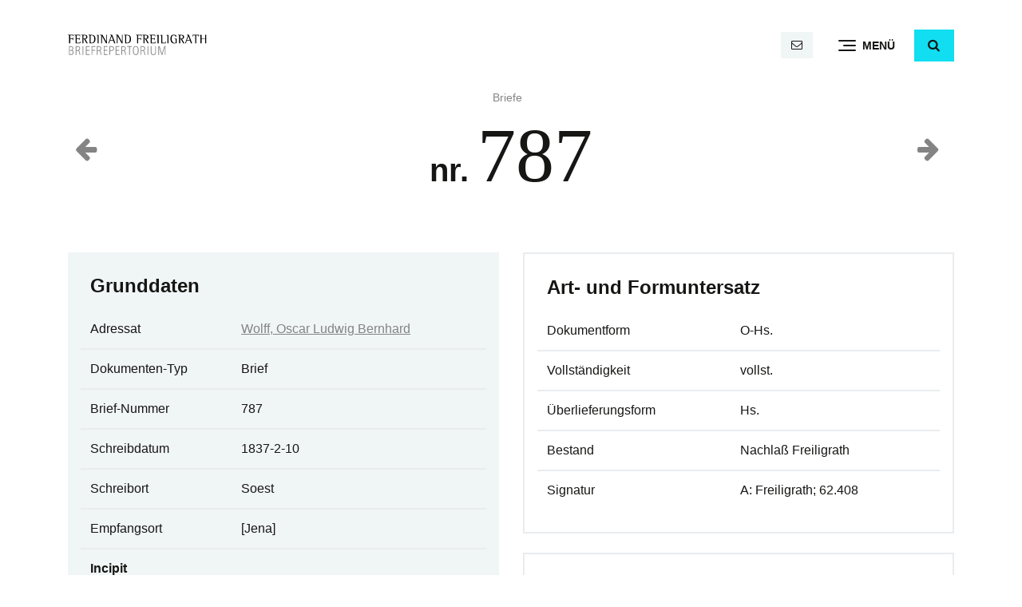

--- FILE ---
content_type: text/html; charset=UTF-8
request_url: https://www.ferdinandfreiligrath.de/briefe/787-2/
body_size: 5901
content:
<!doctype html><html lang="de"><head><meta charset="UTF-8" /><meta name="viewport" content="width=device-width, initial-scale=1" /><link rel="profile" href="https://gmpg.org/xfn/11" /><meta name="apple-mobile-web-app-title" content="Freiligrath"><meta name='robots' content='index, follow, max-image-preview:large, max-snippet:-1, max-video-preview:-1' /><style>img:is([sizes="auto" i], [sizes^="auto," i]) { contain-intrinsic-size: 3000px 1500px }</style><title>Brief nr. 787 an Wolff, Oscar Ludwig Bernhard &#183; Ferdinand Freiligrath</title><link rel="canonical" href="https://www.ferdinandfreiligrath.de/briefe/787-2/" /> <script type="application/ld+json" class="yoast-schema-graph">{"@context":"https://schema.org","@graph":[{"@type":"WebPage","@id":"https://www.ferdinandfreiligrath.de/briefe/787-2/","url":"https://www.ferdinandfreiligrath.de/briefe/787-2/","name":"Brief nr. 787 an Wolff, Oscar Ludwig Bernhard &#183; Ferdinand Freiligrath","isPartOf":{"@id":"https://www.ferdinandfreiligrath.de/#website"},"datePublished":"1837-02-09T23:06:32+00:00","breadcrumb":{"@id":"https://www.ferdinandfreiligrath.de/briefe/787-2/#breadcrumb"},"inLanguage":"de","potentialAction":[{"@type":"ReadAction","target":["https://www.ferdinandfreiligrath.de/briefe/787-2/"]}]},{"@type":"BreadcrumbList","@id":"https://www.ferdinandfreiligrath.de/briefe/787-2/#breadcrumb","itemListElement":[{"@type":"ListItem","position":1,"name":"Briefe","item":"https://www.ferdinandfreiligrath.de/briefe/"},{"@type":"ListItem","position":2,"name":"787"}]},{"@type":"WebSite","@id":"https://www.ferdinandfreiligrath.de/#website","url":"https://www.ferdinandfreiligrath.de/","name":"Ferdinand Freiligrath","description":"Repertorium sämtlicher Briefe mit Regesten","publisher":{"@id":"https://www.ferdinandfreiligrath.de/#organization"},"potentialAction":[{"@type":"SearchAction","target":{"@type":"EntryPoint","urlTemplate":"https://www.ferdinandfreiligrath.de/?s={search_term_string}"},"query-input":{"@type":"PropertyValueSpecification","valueRequired":true,"valueName":"search_term_string"}}],"inLanguage":"de"},{"@type":"Organization","@id":"https://www.ferdinandfreiligrath.de/#organization","name":"Ferdinand Freiligrath","url":"https://www.ferdinandfreiligrath.de/","logo":{"@type":"ImageObject","inLanguage":"de","@id":"https://www.ferdinandfreiligrath.de/#/schema/logo/image/","url":"https://www.ferdinandfreiligrath.de/wp-content/uploads/sites/2/2023/08/ferdinand-freiligrath-logo.svg","contentUrl":"https://www.ferdinandfreiligrath.de/wp-content/uploads/sites/2/2023/08/ferdinand-freiligrath-logo.svg","caption":"Ferdinand Freiligrath"},"image":{"@id":"https://www.ferdinandfreiligrath.de/#/schema/logo/image/"}}]}</script> <link rel='stylesheet' id='wp-block-library-css' href='https://www.ferdinandfreiligrath.de/wp-includes/css/dist/block-library/style.min.css' type='text/css' media='all' /><style id='wp-block-library-theme-inline-css' type='text/css'>.wp-block-audio :where(figcaption){color:#555;font-size:13px;text-align:center}.is-dark-theme .wp-block-audio :where(figcaption){color:#ffffffa6}.wp-block-audio{margin:0 0 1em}.wp-block-code{border:1px solid #ccc;border-radius:4px;font-family:Menlo,Consolas,monaco,monospace;padding:.8em 1em}.wp-block-embed :where(figcaption){color:#555;font-size:13px;text-align:center}.is-dark-theme .wp-block-embed :where(figcaption){color:#ffffffa6}.wp-block-embed{margin:0 0 1em}.blocks-gallery-caption{color:#555;font-size:13px;text-align:center}.is-dark-theme .blocks-gallery-caption{color:#ffffffa6}:root :where(.wp-block-image figcaption){color:#555;font-size:13px;text-align:center}.is-dark-theme :root :where(.wp-block-image figcaption){color:#ffffffa6}.wp-block-image{margin:0 0 1em}.wp-block-pullquote{border-bottom:4px solid;border-top:4px solid;color:currentColor;margin-bottom:1.75em}.wp-block-pullquote cite,.wp-block-pullquote footer,.wp-block-pullquote__citation{color:currentColor;font-size:.8125em;font-style:normal;text-transform:uppercase}.wp-block-quote{border-left:.25em solid;margin:0 0 1.75em;padding-left:1em}.wp-block-quote cite,.wp-block-quote footer{color:currentColor;font-size:.8125em;font-style:normal;position:relative}.wp-block-quote:where(.has-text-align-right){border-left:none;border-right:.25em solid;padding-left:0;padding-right:1em}.wp-block-quote:where(.has-text-align-center){border:none;padding-left:0}.wp-block-quote.is-large,.wp-block-quote.is-style-large,.wp-block-quote:where(.is-style-plain){border:none}.wp-block-search .wp-block-search__label{font-weight:700}.wp-block-search__button{border:1px solid #ccc;padding:.375em .625em}:where(.wp-block-group.has-background){padding:1.25em 2.375em}.wp-block-separator.has-css-opacity{opacity:.4}.wp-block-separator{border:none;border-bottom:2px solid;margin-left:auto;margin-right:auto}.wp-block-separator.has-alpha-channel-opacity{opacity:1}.wp-block-separator:not(.is-style-wide):not(.is-style-dots){width:100px}.wp-block-separator.has-background:not(.is-style-dots){border-bottom:none;height:1px}.wp-block-separator.has-background:not(.is-style-wide):not(.is-style-dots){height:2px}.wp-block-table{margin:0 0 1em}.wp-block-table td,.wp-block-table th{word-break:normal}.wp-block-table :where(figcaption){color:#555;font-size:13px;text-align:center}.is-dark-theme .wp-block-table :where(figcaption){color:#ffffffa6}.wp-block-video :where(figcaption){color:#555;font-size:13px;text-align:center}.is-dark-theme .wp-block-video :where(figcaption){color:#ffffffa6}.wp-block-video{margin:0 0 1em}:root :where(.wp-block-template-part.has-background){margin-bottom:0;margin-top:0;padding:1.25em 2.375em}</style><style id='classic-theme-styles-inline-css' type='text/css'>/*! This file is auto-generated */
.wp-block-button__link{color:#fff;background-color:#32373c;border-radius:9999px;box-shadow:none;text-decoration:none;padding:calc(.667em + 2px) calc(1.333em + 2px);font-size:1.125em}.wp-block-file__button{background:#32373c;color:#fff;text-decoration:none}</style><link rel='stylesheet' id='llb-bootstrap-style-css' href='https://www.ferdinandfreiligrath.de/wp-content/themes/llb_2022/assets/bootstrap/css/bootstrap.min.css' type='text/css' media='all' /><link rel='stylesheet' id='llb-style-css' href='https://www.ferdinandfreiligrath.de/wp-content/cache/autoptimize/2/css/autoptimize_single_7169e9c5381f9468a99f891f78744cc1.css' type='text/css' media='all' /><link rel='stylesheet' id='ff-style-css' href='https://www.ferdinandfreiligrath.de/wp-content/cache/autoptimize/2/css/autoptimize_single_a3f596c699c535c9cf0e8d67655348d5.css' type='text/css' media='all' /><link rel='stylesheet' id='llb-icons-css' href='https://www.ferdinandfreiligrath.de/wp-content/cache/autoptimize/2/css/autoptimize_single_810a3bcf9f09b62988e04d562772c8e9.css' type='text/css' media='all' /><link rel='stylesheet' id='llb-wp-css' href='https://www.ferdinandfreiligrath.de/wp-content/cache/autoptimize/2/css/autoptimize_single_e431ff1492a198cd5aece70dd9c79f84.css' type='text/css' media='all' /><link rel='stylesheet' id='wp-featherlight-css' href='https://www.ferdinandfreiligrath.de/wp-content/plugins/wp-featherlight/css/wp-featherlight.min.css' type='text/css' media='all' /> <script defer type="text/javascript" src="https://www.ferdinandfreiligrath.de/wp-includes/js/jquery/jquery.min.js" id="jquery-core-js"></script> <link rel="https://api.w.org/" href="https://www.ferdinandfreiligrath.de/wp-json/" /><link rel="alternate" title="JSON" type="application/json" href="https://www.ferdinandfreiligrath.de/wp-json/wp/v2/letter/1025" /><link rel="alternate" title="oEmbed (JSON)" type="application/json+oembed" href="https://www.ferdinandfreiligrath.de/wp-json/oembed/1.0/embed?url=https%3A%2F%2Fwww.ferdinandfreiligrath.de%2Fbriefe%2F787-2%2F" /><link rel="alternate" title="oEmbed (XML)" type="text/xml+oembed" href="https://www.ferdinandfreiligrath.de/wp-json/oembed/1.0/embed?url=https%3A%2F%2Fwww.ferdinandfreiligrath.de%2Fbriefe%2F787-2%2F&#038;format=xml" /> <script defer src="[data-uri]"></script> <link rel="icon" href="https://www.ferdinandfreiligrath.de/wp-content/uploads/sites/2/2023/08/cropped-favicon-32x32.png" sizes="32x32" /><link rel="icon" href="https://www.ferdinandfreiligrath.de/wp-content/uploads/sites/2/2023/08/cropped-favicon-192x192.png" sizes="192x192" /><link rel="apple-touch-icon" href="https://www.ferdinandfreiligrath.de/wp-content/uploads/sites/2/2023/08/cropped-favicon-180x180.png" /><meta name="msapplication-TileImage" content="https://www.ferdinandfreiligrath.de/wp-content/uploads/sites/2/2023/08/cropped-favicon-270x270.png" /></head><body class="wp-singular letter-template-default single single-letter postid-1025 wp-custom-logo wp-embed-responsive wp-theme-llb_2022 wp-child-theme-ff_2023 wp-featherlight-captions"><div id="page" class="site"> <a class="skip-link screen-reader-text" href="#content">Direkt zum Inhalt</a><header id="header" class="bg-white" data-toggle="sticky-onscroll"><div class="container"><nav class="navbar d-block p-0"><div class="row align-items-center"><div class="col col-logo col-12 col-md-4 order-1 order-md-0"> <a href="https://www.ferdinandfreiligrath.de" class="logo_link"> <img src="https://www.ferdinandfreiligrath.de/wp-content/uploads/sites/2/2023/08/ferdinand-freiligrath-logo.svg" class="logo logo_svg navbar-brand" alt="Ferdinand Freiligrath"> </a></div><div class="col col-navigation col-12 col-md-8 order-0 order-md-1 d-flex align-items-center justify-content-between justify-content-md-end"> <span class="navbar-text d-flex mr-3 mr-md-0 is-sticky-none"> <span class="mx-1 mx-md-2"> <a href="mailto:&#108;i&#116;&#101;&#114;aturar&#99;hi&#118;&#64;&#108;&#108;&#98;&#45;&#100;&#101;tmo&#108;d.&#100;&#101;" class="btn btn-light btn-sm ml-auto" title="E-Mail"> <span class="icon-mail"></span> <span class="text-mail d-none">literaturarchiv@llb-detmold.de</span> </a> </span> </span> <button class="navbar-toggler collapsed d-flex align-items-center justify-content-start ml-auto ml-md-3 ml-lg-4" type="button" data-bs-toggle="collapse" data-bs-target="#main_nav" aria-controls="main_nav" aria-expanded="false" aria-label="Menü"><div class="navbar-toggler-burger"> <span class="icon-bar top-bar"></span> <span class="icon-bar middle-bar"></span> <span class="icon-bar bottom-bar"></span></div><div class="navbar-toggler-helper">Menü</div> </button> <span class="ml-3 ml-lg-4 is-sticky-none"> <button type="button" class="btn btn-primary" id="search-toggle" role="button" data-bs-toggle="collapse" data-bs-target="#search" aria-expanded="false" aria-controls="search" aria-label="Suche"><span id="search-toggle-icon" class="icon-search"></span></button><div class="collapse" id="search"><div class="row no-gutters"><div class="col col-md-12"><form action="/" method="get"> <input type="search" id="search_keyword" name="s"  class="form-control" placeholder="Suche" aria-label="Suche"></form></div></div></div> </span></div></div><div id="main_nav" class="collapse navbar-collapse shadow-lg py-4"><div class="container"><ul id="main_nav_navbar" class="nav navbar-nav align-self-start flex-row"><li itemscope="itemscope" itemtype="https://www.schema.org/SiteNavigationElement" id="menu-item-12" class="menu-item menu-item-type-post_type menu-item-object-page menu-item-home menu-item-12 nav-item flex-fill"><a title="Start" href="https://www.ferdinandfreiligrath.de/" class="nav-link">Start</a></li><li itemscope="itemscope" itemtype="https://www.schema.org/SiteNavigationElement" id="menu-item-16" class="menu-item menu-item-type-post_type_archive menu-item-object-letter menu-item-16 nav-item flex-fill"><a title="Briefe" href="https://www.ferdinandfreiligrath.de/briefe/" class="nav-link">Briefe</a></li><li itemscope="itemscope" itemtype="https://www.schema.org/SiteNavigationElement" id="menu-item-238" class="menu-item menu-item-type-custom menu-item-object-custom menu-item-238 nav-item flex-fill"><a title="Adressaten" href="https://www.ferdinandfreiligrath.de/briefe/adressaten/" class="nav-link">Adressaten</a></li><li itemscope="itemscope" itemtype="https://www.schema.org/SiteNavigationElement" id="menu-item-239" class="menu-item menu-item-type-custom menu-item-object-custom menu-item-239 nav-item flex-fill"><a title="Institutionen" href="https://www.ferdinandfreiligrath.de/briefe/institutionen/" class="nav-link">Institutionen</a></li><li itemscope="itemscope" itemtype="https://www.schema.org/SiteNavigationElement" id="menu-item-5689" class="menu-item menu-item-type-post_type menu-item-object-page menu-item-5689 nav-item flex-fill"><a title="Sigle" href="https://www.ferdinandfreiligrath.de/sigle/" class="nav-link">Sigle</a></li><li itemscope="itemscope" itemtype="https://www.schema.org/SiteNavigationElement" id="menu-item-11" class="menu-item menu-item-type-post_type menu-item-object-page menu-item-11 nav-item flex-fill"><a title="Das Projekt" href="https://www.ferdinandfreiligrath.de/projekt/" class="nav-link">Das Projekt</a></li></ul></div></div></nav></div></header><div id="content" class="site-content"><main id="main" class="site-main"><article id="letter-1025" class="post-1025 letter type-letter status-publish hentry addressee-wolff-oscar-ludwig-bernhard institution-deutsches-literaturarchiv entry"><header class="container"><div class="row align-items-center"><div class="col-4"><div class="alignleft prev-next-post-nav"><a href="https://www.ferdinandfreiligrath.de/briefe/786-2/"><span class="icon-left-big h2"></span></a></div></div><div class="col-4 text-center"><div class="has-midgrey-color small"> <span id="breadcrumbs"><span><span><a href="https://www.ferdinandfreiligrath.de/briefe/">Briefe</a></span></span></span></div><h1 class="entry-title mt-1">nr. <span class="display-1" style="font-family: serif;">787</span></h1></div><div class="col-4"><div class="alignright prev-next-post-nav"><a href="https://www.ferdinandfreiligrath.de/briefe/788-2/"><span class="icon-right-big h2"></span></a></div></div></div></header><div class="entry-content"><div class="wp-group-block alignwide"><div class="row"><div class="col-12 col-lg-6"><section class="my-4"><h2 class="h4">Grunddaten</h2><table class="table table-hover"><tr><td>Adressat</td><td> <a href="https://www.ferdinandfreiligrath.de/briefe/adressaten/wolff-oscar-ludwig-bernhard/" class="">Wolff, Oscar Ludwig Bernhard</a></td></tr><tr><td>Dokumenten-Typ</td><td>Brief</td></tr><tr><td>Brief-Nummer</td><td>787</td></tr><tr><td>Schreibdatum</td><td>1837-2-10</td></tr><tr><td>Schreibort</td><td>Soest</td></tr><tr><td>Empfangsort</td><td>[Jena]</td></tr><tr><td colspan="2"> <strong>Incipit</strong><br> Soest, 10 Febr 37.  Hochverehrter Herr u. Freund!  Schon längst hätte ich Ihren lieben Brief beantwortet, auf die Gefahr hin, von Ihnen für einen zudringlichen Schwätzer gehalten zu werden, aber - ich bin krank gewesen, u. erst heute wenigstens zu einer Viertelstunde traulichen Plauderns wieder aufgelegt. -</td></tr><tr><td>Standort</td><td>Marbach</td></tr><tr><td>Institution</td><td> <a href="https://www.ferdinandfreiligrath.de/briefe/adressaten/wolff-oscar-ludwig-bernhard/" class="">Deutsches Literaturarchiv</a></td></tr></table></section><aside class="tags my-4"> <a href="https://www.ferdinandfreiligrath.de/briefe/adressaten/wolff-oscar-ludwig-bernhard/" class="btn btn-light small mb-1 mr-1">Wolff, Oscar Ludwig Bernhard</a></aside></div><div class="col-12 col-lg-6"><section class="my-4 border bg-transparent"><h2 class="h4">Art- und Formuntersatz</h2><table class="table table-hover"><tr><td>Dokumentform</td><td>O-Hs.</td></tr><tr><td>Vollständigkeit</td><td>vollst.</td></tr><tr><td>Überlieferungsform</td><td>Hs.</td></tr><tr><td>Bestand</td><td>Nachlaß Freiligrath</td></tr><tr><td>Signatur</td><td>A: Freiligrath; 62.408</td></tr></table></section><section class="my-4 border bg-transparent"><h2 class="h4">Zeugenbeschreibung</h2><table class="table table-hover"><tr><td>Umfang</td><td>1 Bl., gef., 4 Sn., 3 3/4 Sn. beschr. mit schwarzer Tinte</td></tr><tr><td>Größe</td><td>21,8 x 24,8</td></tr><tr><td>Papiersorte</td><td>weiß; fein-rauh</td></tr><tr><td>Erhaltung</td><td>gut</td></tr></table></section><section class="my-4 border bg-transparent"><h2 class="h4">Ergänzungskommentar</h2><table class="table table-hover"><tr><td>Beischluss</td><td>[Brief von F. F. an <Dreves> (Buchhändler zu Jena)]</td></tr></table></section><section class="my-4 border bg-transparent"><h2 class="h4">Regest</h2><table class="table"><tr><td> F. F. hat für Oscar Ludwig Bernhard Wolff in Holland auch Material für eine Volksliedsammlung zusammengetragen. Klage über Kritik seiner gewiß nicht besonders guten Gedichte, die aber gewiß keine niederträchtige Kriecherei verkörpern, wie ihm vorgeworfen wird. Dadurch war auch Adelbert von Chamisso fast beleidigt und gekränkt worden. Als Lyriker besitz F. F. leider nur die Fähigkeit, Bilder auszustellen. Bei einem anderen Bildungsgang wäre er wohl eher Maler als Dichter geworden. Lob für seine Arbeiten kommt F. F. immer noch wie Hohn vor. Lob für den lippischen Lyriker Friedrich Begemann, der Ende der 20er Jahre gestorben und heute zu Unrecht vergessen ist. Besondere Affinität F. F.'s zu dessen Lyrik.</td></tr></table></section></div></div></div></div></article></main></div><footer id="footer" class="mt-3 mt-lg-4 mt-xl-5"><div class="py-4 bg-light footer_contact"><div class="container"><div class="row"><div class="col-5 col-md-4"> <a href="tel:052319266012" class="text-decoration-none" title="Anruf"><span class="icon-phone text-neon"></span> <span class="d-none d-lg-inline">05231 92660-12</span></a></div><div class="col-7 col-md-8 text-right"> <a href="mailto:&#108;i&#116;e&#114;a&#116;&#117;rarc&#104;&#105;&#118;&#64;&#108;lb-d&#101;&#116;mol&#100;&#46;&#100;&#101;" class="text-decoration-none" title="E-Mail"><span class="icon-mail text-neon"></span> <span class="d-none d-lg-inline">&#108;&#105;t&#101;r&#97;tu&#114;a&#114;&#99;&#104;&#105;&#118;&#64;llb&#45;&#100;&#101;&#116;mo&#108;d&#46;&#100;&#101;</span></a></div></div></div></div><div class="py-5"><div class="container"><div class="row align-items-center"><div class="col-12 col-md-5"><p class="footer_address_block"> <b>Ferdinand Freiligrath Briefrepertorium</b><br> Lippische Landesbibliothek<br> <br> Hornsche Straße 41<br> 32756 Detmold</p></div><div class="col-12 col-md-7"><div class="row align-items-center"><div class="col-12 text-right"> <a href="https://www.llb-detmold.de" target="_blank" class="footer_partner"><img src="https://www.ferdinandfreiligrath.de/wp-content/uploads/sites/2/2023/10/LLB_Logo_transparent_schwarz.png" class="img-fluid footer_logo" alt="Lippische Landesbibliothek" style="max-width: 250px"></a></div></div></div></div><div class="row"><div class="col-12"><div id="footer_legal_nav" class="menu-footer-container"><ul id="menu-footer" class="nav justify-content-start mt-3 mt-md-0 small"><li itemscope="itemscope" itemtype="https://www.schema.org/SiteNavigationElement" id="menu-item-14" class="menu-item menu-item-type-post_type menu-item-object-page menu-item-14 nav-item"><a title="Impressum" href="https://www.ferdinandfreiligrath.de/impressum/" class="nav-link">Impressum</a></li><li itemscope="itemscope" itemtype="https://www.schema.org/SiteNavigationElement" id="menu-item-13" class="menu-item menu-item-type-post_type menu-item-object-page menu-item-privacy-policy menu-item-13 nav-item"><a title="Datenschutz" href="https://www.ferdinandfreiligrath.de/datenschutz/" class="nav-link">Datenschutz</a></li></ul></div></div></div></div></div></footer></div> <script type="speculationrules">{"prefetch":[{"source":"document","where":{"and":[{"href_matches":"\/*"},{"not":{"href_matches":["\/wp-*.php","\/wp-admin\/*","\/wp-content\/uploads\/sites\/2\/*","\/wp-content\/*","\/wp-content\/plugins\/*","\/wp-content\/themes\/ff_2023\/*","\/wp-content\/themes\/llb_2022\/*","\/*\\?(.+)"]}},{"not":{"selector_matches":"a[rel~=\"nofollow\"]"}},{"not":{"selector_matches":".no-prefetch, .no-prefetch a"}}]},"eagerness":"conservative"}]}</script> <noscript><style>.lazyload{display:none;}</style></noscript><script data-noptimize="1">window.lazySizesConfig=window.lazySizesConfig||{};window.lazySizesConfig.loadMode=1;</script><script defer data-noptimize="1" src='https://www.ferdinandfreiligrath.de/wp-content/plugins/autoptimize/classes/external/js/lazysizes.min.js'></script><script defer type="text/javascript" src="https://www.ferdinandfreiligrath.de/wp-content/themes/llb_2022/assets/bootstrap/js/bootstrap.bundle.min.js" id="llb-bootstrap-js-js"></script> <script defer type="text/javascript" src="https://www.ferdinandfreiligrath.de/wp-content/cache/autoptimize/2/js/autoptimize_single_1c8d81d0a699059ef69c3b7f482adf90.js" id="llb-functions-js"></script> <script defer type="text/javascript" src="https://www.ferdinandfreiligrath.de/wp-includes/js/comment-reply.min.js" id="comment-reply-js" data-wp-strategy="async"></script> <script defer type="text/javascript" src="https://www.ferdinandfreiligrath.de/wp-content/plugins/wp-featherlight/js/wpFeatherlight.pkgd.min.js" id="wp-featherlight-js"></script> </body></html>

--- FILE ---
content_type: text/css
request_url: https://www.ferdinandfreiligrath.de/wp-content/cache/autoptimize/2/css/autoptimize_single_7169e9c5381f9468a99f891f78744cc1.css
body_size: 3556
content:
@charset "UTF-8";:root{--neon:#11f595;--neonhover:#09d780;--neontext:#0fe88d;--neontexthover:#0fe88d;--darkgrey:#161615;--midgrey:#848484;--lightgrey:#f0f5f5;--white:#fff}.has-neon-background-color{background-color:var(--neon);color:var(--darkgrey)}.has-neon-background-color>*,.has-neon-background-color>.wp-block-group__inner-container>*{color:#fff}.has-neon-color{color:var(--neontext)}.has-midgrey-color{color:var(--midgrey)}.has-lightgrey-background-color{background-color:var(--lightgrey)}.has-midgrey-background-color{background-color:var(--midgrey)}.has-darkgrey-background-color{background-color:var(--darkgrey)}.is-layout-flex{display:flex}.is-layout-flex{flex-wrap:wrap}body{font-family:sans-serif;font-weight:400}h1,h2,h3,h4,h5,h6,.h1,.h2,.h3,.h4,.h5,.h6{font-weight:700}.entry-content>p{line-height:1.7}.has-intro-font-size{font-size:1.25rem;font-weight:400}.has-h-0-font-size{font-size:3.5rem;font-weight:700;line-height:1.2}.has-h-1-font-size{font-size:2.5rem;font-weight:700;line-height:1.2}.has-h-2-font-size{font-size:2rem;font-weight:700;line-height:1.2}.has-h-3-font-size{font-size:1.75rem;font-weight:700;line-height:1.2}.has-small-font-size{font-size:.85rem}.has-indent-font-size{padding-left:2rem!important}b,strong{font-weight:700}.text-neon{color:var(--neontext)}.btn-primary:hover{color:var(--darkgrey);border-color:var(--neonhover)}.wp-block-button .wp-block-button__link{padding:.375rem 1.5rem;font-size:1rem;line-height:1.5;transition:all ease .3s;border-radius:0;position:relative;background:0 0;font-weight:600;border:2px solid;display:inline-block}.wp-block-button .wp-block-button__link:hover{text-decoration:none}.wp-block-button .wp-block-button__link{color:var(--darkgrey);border-color:var(--neon);background-color:var(--neon)}.wp-block-button .wp-block-button__link:hover{color:var(--darkgrey);border-color:var(--neonhover);background-color:var(--neonhover)}.wp-block-button.is-style-outline .wp-block-button__link,.wp-block-button .wp-block-button__link.has-darkgrey-background-color{color:var(--darkgrey);border-color:var(--darkgrey);background-color:transparent}.wp-block-button.is-style-outline .wp-block-button__link:hover,.wp-block-button .wp-block-button__link.has-darkgrey-background-color:hover{color:var(--white);border-color:var(--darkgrey);background-color:var(--darkgrey)}.btn:not(.btn-sm){font-weight:600}.btn:focus:active{box-shadow:none !important}button:focus{outline:none}#header{padding:.25rem 0 .5rem;z-index:2000;transition:all ease .2s}#header .logo{width:175px}.sticky.is-sticky{position:fixed;left:0;right:0;top:0;z-index:1000;width:100%}.navbar-toggler,.navbar-toggler:focus{border:none;background:0 0 !important;padding-left:0;padding-right:0}.navbar-toggler .icon-bar{background-color:#fff;transform:rotate(0deg) translate(0px,0px);transition:ease all .2s;display:block;width:22px;height:2px;border-radius:1px;background:var(--darkgrey)}.navbar-toggler .icon-bar+.icon-bar{margin-top:4px}.icon-bar:nth-child(2){width:16px;margin-left:6px;transition:ease all .2s}.navbar-toggler:hover .icon-bar:nth-child(2){width:22px;margin-left:0;transition:ease all .2s}.navbar-toggler:active .icon-bar:nth-child(2){width:22px;transition:ease all .2s}.navbar-toggler:not(.collapsed) .icon-bar:nth-child(1){transform:rotate(45deg) translate(5px,4px);transition:ease all .2s}.navbar-toggler:not(.collapsed) .icon-bar:nth-child(2){opacity:0;transition:ease all .2s}.navbar-toggler:not(.collapsed) .icon-bar:nth-child(3){transform:rotate(-45deg) translate(4px,-4px);transition:ease all .2s}.navbar-toggler-helper,.navbar-toggler:active .navbar-toggler-helper{margin-left:.5rem;text-transform:uppercase;font-size:.9rem;font-weight:600;color:var(--darkgrey)}.nav .icon-link-ext{font-size:.9rem;border-left:1px dotted var(--midgrey);padding-left:.25rem;margin-left:.25rem}#search{position:absolute;width:520px;right:65px;top:5px;height:36px}#search_select,#search_keyword{-webkit-appearance:none}.dropdown-toggle-split:focus{box-shadow:none}.dropdown-toggle-split .icon{transition:all ease .2s;display:inline-block}.dropdown-toggle-split[aria-expanded=true] .icon{transform:rotate(180deg)}#main_nav{position:absolute;z-index:5000;width:calc(100% + 6rem);margin-left:-3rem;background:var(--white)}#main_nav_navbar>li>a{font-weight:600;color:var(--darkgrey)}#main_nav_navbar a{transition:color ease .3s}#breadcrumbs{font-size:.85rem;color:var(--midgrey)}#breadcrumbs a{text-decoration:none;color:var(--midgrey)}#main{min-height:60vh}#footer a,#footer_sitemap_nav a,#footer_legal_nav a{color:var(--midgrey);transition:color ease .3s}#footer a:hover,#footer_sitemap_nav a:hover,#footer_legal_nav a:hover,#footer .footer_contact a{color:var(--darkgrey)}#footer_social_nav{font-size:1.3rem}#footer_social_nav [class^=icon-]:before,#footer_social_nav [class*=" icon-"]:before{margin:0}#footer_legal_nav li:first-child a{padding-left:0}a,#footer_social_nav li:first-child a{padding-left:0;padding-right:.6rem}#footer_social_nav li:last-child a{padding-right:0;padding-left:.6rem}#footer_sitemap_nav_navbar>li>a{font-weight:600;color:var(--darkgrey)}#footer_sitemap_nav_navbar>li:first-child a,#footer_offers_nav_navbar>li:first-child a{padding-left:0}#footer_sitemap_nav_navbar>li:last-child a,#footer_offers_nav_navbar>li:last-child a{padding-right:0}#footer_offers_nav_navbar{flex-direction:row!important}#footer_offers_nav_navbar>a{margin-right:1rem}#header_offers_nav_navbar .icon-link-ext,#footer_offers_nav_navbar .icon-link-ext{display:none}#header_offers_nav_navbar a{padding-left:0;padding-right:0;margin-right:1rem}.footer_contact{font-size:1.25rem}.footer_partner .footer_logo{opacity:.5;transition:opacity linear .2s}.footer_partner:hover .footer_logo{opacity:1}h1.style_outline,.h1.style_outline{font-size:calc(1.2rem + 3.5vw);line-height:1;font-weight:700;-webkit-text-stroke:1px var(--darkgrey);-webkit-text-fill-color:transparent}.stage-caption-container{z-index:50}.stage-caption{font-size:calc(2.5rem + 1.5vw);line-height:1;font-weight:700}.stage-caption .caption-text{position:relative;z-index:10}.stage-caption .style_default.color_white{color:#fff;text-shadow:5px 5px 10px rgba(0,0,0,.5)}.stage-caption .style_outline.color_white{-webkit-text-stroke:1px #fff;-webkit-text-fill-color:transparent}.stage-caption .style_default.color_black{color:var(--darkgrey);text-shadow:5px 5px 10px rgba(255,255,255,.5)}.stage-caption .style_outline.color_black{-webkit-text-stroke:1px var(--darkgrey);-webkit-text-fill-color:transparent}.stage-caption .caption-text:after{content:"";opacity:.6;position:absolute;z-index:-1;left:-5px;width:calc(100% + 10px);top:0;height:100%;-webkit-filter:blur(20px);-moz-filter:blur(20px);filter:blur(20px)}.stage-caption .caption-text.color_white:after{background:var(--midgrey)}.stage-caption .caption-text.color_black:after{background:var(--lightgrey)}.stage-btn{min-width:220px;text-align:left}.stage .stage-btn .icon{transition:all ease .2s}.stage:hover .stage-btn .icon{transform:translateX(5px)}.stage.stage_content_slider:after{background:linear-gradient(180deg,rgba(0,0,0,0) 0%,rgba(0,0,0,.1) 80%,rgba(0,0,0,.8) 100%);position:absolute;z-index:0;content:"";top:0;bottom:0;left:0;right:0}.carousel-inner{z-index:50}.carousel-item.active{z-index:20}.carousel-fade .carousel-item{opacity:0;transition-property:opacity;transform:none}.carousel-fade .carousel-item-next.carousel-item-start,.carousel-fade .carousel-item-prev.carousel-item-end,.carousel-fade .carousel-item.active{z-index:1;opacity:1}.carousel-fade .active.carousel-item-end,.carousel-fade .active.carousel-item-start{z-index:0;opacity:0;transition:opacity 0s .6s}.wp-block-image img,.wp-block-media-text img{height:auto}.wp-block-image figcaption,.wp-block-video figcaption{color:var(--midgrey);font-size:1rem}.wp-block-table.is-style-stripes{border-bottom:0}.wp-block-table tr td{transition:all ease .2s}.wp-block-table tr:hover td{background-color:var(--neon)}.wp-block-table td,.wp-block-table th{min-width:90px;vertical-align:top}.wp-block-quote{border:0;position:relative}.wp-block-quote:before{background:var(--midgrey);width:5px;height:100%;content:"";position:absolute;left:1rem;top:0}.wp-block-quote cite,.wp-block-quote p{padding-left:2rem}.wp-block-quote p{font-style:italic;font-size:1.05rem}.wp-block-quote cite{color:var(--midgrey)}.wp-block-pullquote{border:0}.wp-block-teaser .card-teaser{height:100%}.wp-block-teaser .card-teaser.layout_icon{height:unset}.wp-block-columns>.wp-block-column>div.wp-block-teaser:not(:last-child){margin-bottom:1rem}#main .entry-content .tinymce_content ul,#main .entry-content .tinymce_content ol,#main .entry-content .wp-block-column ul,#main .entry-content .wp-block-column ol{padding:0}#main .entry-content ul:not(.nav):not(.blocks-gallery-grid){list-style-type:none}#main .entry-content ul:not(.nav):not(.blocks-gallery-grid) li:before{color:var(--midgrey);font-size:1em;content:"› ";position:absolute;left:0}#main .entry-content ul:not(.nav):not(.blocks-gallery-grid) li{margin-bottom:.5rem;padding-left:1.5rem;position:relative}.custom-select{-webkit-appearance:none}a:not([class]){transition:color ease .3s}.entry-content a:not([class]),.entry-content a.contact-mail,.entry-content a.contact-phone{text-underline-offset:4px;transition:color ease .3s}#header .logo,.stage,.entry .entry-header>*,.entry .entry-content>*,.card,.container,.container-fluid,.col,.col-1,.col-10,.col-11,.col-12,.col-2,.col-3,.col-4,.col-5,.col-6,.col-7,.col-8,.col-9,.col-auto,.col-lg,.col-lg-1,.col-lg-10,.col-lg-11,.col-lg-12,.col-lg-2,.col-lg-3,.col-lg-4,.col-lg-5,.col-lg-6,.col-lg-7,.col-lg-8,.col-lg-9,.col-lg-auto,.col-md,.col-md-1,.col-md-10,.col-md-11,.col-md-12,.col-md-2,.col-md-3,.col-md-4,.col-md-5,.col-md-6,.col-md-7,.col-md-8,.col-md-9,.col-md-auto,.col-sm,.col-sm-1,.col-sm-10,.col-sm-11,.col-sm-12,.col-sm-2,.col-sm-3,.col-sm-4,.col-sm-5,.col-sm-6,.col-sm-7,.col-sm-8,.col-sm-9,.col-sm-auto,.col-xl,.col-xl-1,.col-xl-10,.col-xl-11,.col-xl-12,.col-xl-2,.col-xl-3,.col-xl-4,.col-xl-5,.col-xl-6,.col-xl-7,.col-xl-8,.col-xl-9,.col-xl-auto{transition:all ease .15s}img[data-src]:not(.footer_logo){opacity:0}img.lazyloaded:not(.footer_logo){-webkit-transition:opacity .5s linear .3s;-moz-transition:opacity .5s linear .3s;transition:opacity .5s linear .3s;opacity:1}.card-hover{transition:all ease .2s;overflow:hidden}.card-hover:hover{background:var(--neon);border-color:var(--neon)!important}.card-hover .btn-arrow{transition:all ease .2s}.card-hover:hover .btn-arrow{padding-right:0}.card-hover .card-img{opacity:.85;transition:all ease .15s}.card-hover:hover .card-img{mix-blend-mode:luminosity;opacity:.15;transform:scale(1.05)}.card-transparent{background-color:transparent}.card .icon{font-size:30px}.card .icon [class^=icon-]:before,.card .icon [class*=" icon-"]:before,.card [class^=icon-]:before,.card [class*=" icon-"]:before{margin:0}.card-accordion .btn-collapse-toggle,.card-tableofcontents .btn-collapse-toggle{font-size:1.1rem}.card-accordion .accordion-title .arrow,.card-tableofcontents .collapse-title .arrow{transition:all ease .2s;display:inline-block}.card-accordion .accordion-title[aria-expanded=true] .arrow,.card-tableofcontents .collapse-title[aria-expanded=true] .arrow{transform:rotate(180deg)}.card-accordion .card-header,.card-tableofcontents .collapse-title{transition:all ease .2s;background:var(--lightgrey)}.card-accordion .card-header:hover,.card-tableofcontents:hover .collapse-title{background:var(--neon)}.card-teaser.card-current{border-color:var(--neon)!important}.comments-area .comment-list>.comment{padding:1rem}.comments-area .comment-list>.comment:hover{background-color:var(--neon)}.comments-area .comment-list>.comment:hover .text-neon{color:#6c757d}.comments-area .comment-list>.odd{background-color:var(--white)}.comments-area .comment-list>.even{background-color:var(--lightgrey)}.comments-area .comment-list>.comment{position:relative;border:1px solid var(--lightgrey)}.comments-area .comment-list>.comment .comment-reply-link{position:absolute;top:1rem;right:1rem;z-index:10;display:block;padding:.25rem .5rem;font-size:.65em;color:var(--darkgrey);border-color:var(--darkgrey);background-color:var(--white);border:1px solid;border-radius:.25rem}.comments-area .comment-list>.comment .comment-reply-link:hover{color:var(--white);border-color:var(--darkgrey);background-color:var(--darkgrey)}.comments-area .comment-list>.comment>.comment-waiting .comment-reply-link{top:5.3rem}.comments-area .comment-list>.comment .comment-content>p{margin-top:1rem;margin-bottom:0}.comments-area .comment-list .comment.depth-2{padding:1rem;margin-top:1rem;margin-left:3rem;border-left:3px solid var(--neon)}.comments-area .comment-list>.comment:hover .depth-2,.comments-area .comment-list .comment.depth-2:hover{border-left:3px solid #161615}.comments-area .comment-respond{position:relative;margin-bottom:3rem}.comments-area .comment-respond #cancel-comment-reply-link{position:absolute;right:0}.bg-transparent{background:0 0}.text-transform-normal{text-transform:none}.object-fit-cover img,.object-fit-cover-img{width:100%;height:100%;object-fit:cover}.object-fit-contain{text-align:center}.object-fit-contain img{width:100%;height:100%;object-fit:contain}iframe{max-width:100%}.cursor-pointer{cursor:pointer}.hyphens{-webkit-hyphens:auto;-moz-hyphens:auto;hyphens:auto}.small,small{font-size:.85rem}.wp-pagenavi{text-align:left;margin-top:3rem;font-size:1.1rem}.wp-pagenavi .pages{display:none}.wp-pagenavi .current,.wp-pagenavi .page,.wp-pagenavi .nextpostslink,.wp-pagenavi .previouspostslink,.wp-pagenavi .extend,.wp-pagenavi .last,.wp-pagenavi .first{background:var(--lightgrey);color:var(--darkgrey);padding:.3rem .6rem;margin-right:.25rem;border:0;text-decoration:none;display:inline-block}.wp-pagenavi .current{color:var(--white);background:var(--darkgrey)}.wp-pagenavi .extend{background:var(--lightgrey);color:var(--darkgrey)}.wp-pagenavi .page:hover,.wp-pagenavi .nextpostslink:hover,.wp-pagenavi .previouspostslink:hover,.wp-pagenavi .last:hover,.wp-pagenavi .first:hover{background:var(--neon);color:var(--darkgrey)}@media screen and (min-width:576px) and (max-width:991px){.container{max-width:unset}}@media screen and (min-width:576px){.card-deck{margin-left:0}.card-deck article.card:first-child{margin-left:0}.card-deck .card{flex:1 0 33.33333%;max-width:33.33333%}.card-deck-overflow{flex:1 0 0%;flex-flow:row;overflow-x:auto;margin-right:0;scrollbar-width:thin;scrollbar-color:var(--midgrey) var(--lightgrey)}.card-deck-overflow::-webkit-scrollbar{height:2px}.card-deck-overflow::-webkit-scrollbar-track{background:var(--lightgrey)}.card-deck-overflow::-webkit-scrollbar-thumb{background:var(--midgrey);transition:all ease .2s}.card-deck-overflow::-webkit-scrollbar-thumb:hover{background:var(--neon)}article.import_typo3 .post_image{width:100%;max-width:690px}}@media screen and (min-width:768px){#header{padding:1.5rem 0}#main_nav_navbar>li{padding:0 1rem}#main_nav_navbar>li:first-child{padding-left:0}#main_nav_navbar>li:last-child{padding-right:0}.wp-block-teaser .card-teaser.layout_icon,.wp-block-teasergroup.layout_classic .card-teaser{min-height:220px}.wp-block-columns>.wp-block-column>div.wp-block-teaser:not(:last-child){margin-bottom:2rem}}@media screen and (min-width:992px){#header{padding:2rem 0}.stage-caption .caption-text:after{opacity:.5;-webkit-filter:blur(30px);-moz-filter:blur(30px);filter:blur(30px);left:-5px;top:10px;height:calc(100% - 20px)}.stage-caption .style_default.color_white{text-shadow:5px 5px 10px rgba(0,0,0,.3)}.stage-caption .style_default.color_black{text-shadow:5px 5px 10px rgba(255,255,255,.3)}}@media screen and (min-width:1600px){#header .logo{width:240px}}@media screen and (max-width:575px){#header.is-sticky .is-sticky-none{display:none!important}#header.is-sticky .navbar>.row>.col{flex:0 0 50%;max-width:50%}#header.is-sticky .navbar>.row>.col-logo{order:0!important}#header.is-sticky .navbar>.row>.col-navigation{order:1!important}#search{width:calc(100% - 30px - 50px)}#main_nav{width:calc(100% + 30px);margin-left:-15px;overflow:auto}#main_nav_navbar>li,#header_offers_nav_navbar>li{width:100%}#header_offers_nav_navbar .icon-link-ext{display:inline-block}}@supports (position:sticky){.sticky-top{top:150px}}

--- FILE ---
content_type: text/css
request_url: https://www.ferdinandfreiligrath.de/wp-content/cache/autoptimize/2/css/autoptimize_single_a3f596c699c535c9cf0e8d67655348d5.css
body_size: -128
content:
@charset "UTF-8";:root{--neon:#11def0;--neonhover:#18cede}.btn-primary{background-color:var(--neon);border-color:var(--neon)}.btn-primary:hover{background-color:var(--neonhover);border-color:var(--neonhover)}.text-neon{color:var(--neonhover)}.form-control:focus{border-color:var(--neonhover)}.single-letter section{background-color:var(--lightgrey);padding:1.75rem 1rem}.single-letter section h2{margin-bottom:1rem;padding-left:.75rem}.single-letter section table{margin-bottom:0}.single-letter section table tr:first-child td{border-top:0!important};

--- FILE ---
content_type: text/css
request_url: https://www.ferdinandfreiligrath.de/wp-content/cache/autoptimize/2/css/autoptimize_single_810a3bcf9f09b62988e04d562772c8e9.css
body_size: 459
content:
@font-face{font-family:'llb_iconfont';src:url(//www.ferdinandfreiligrath.de/wp-content/themes/llb_2022/assets/fonts/llb_iconfont/css/../font/llb_iconfont.eot?35987469);src:url(//www.ferdinandfreiligrath.de/wp-content/themes/llb_2022/assets/fonts/llb_iconfont/css/../font/llb_iconfont.eot?35987469#iefix) format('embedded-opentype'),url(//www.ferdinandfreiligrath.de/wp-content/themes/llb_2022/assets/fonts/llb_iconfont/css/../font/llb_iconfont.woff2?35987469) format('woff2'),url(//www.ferdinandfreiligrath.de/wp-content/themes/llb_2022/assets/fonts/llb_iconfont/css/../font/llb_iconfont.woff?35987469) format('woff'),url(//www.ferdinandfreiligrath.de/wp-content/themes/llb_2022/assets/fonts/llb_iconfont/css/../font/llb_iconfont.ttf?35987469) format('truetype'),url(//www.ferdinandfreiligrath.de/wp-content/themes/llb_2022/assets/fonts/llb_iconfont/css/../font/llb_iconfont.svg?35987469#llb_iconfont) format('svg');font-weight:400;font-style:normal;font-display:swap}[class^=icon-]:before,[class*=" icon-"]:before{font-family:"llb_iconfont";font-style:normal;font-weight:400;speak:never;transition:all ease .4s;opacity:0;display:inline-block;text-decoration:inherit;width:1em;margin-right:.2em;text-align:center;font-variant:normal;text-transform:none;line-height:1em;margin-left:.2em;-webkit-font-smoothing:antialiased;-moz-osx-font-smoothing:grayscale}.loading_completed [class^=icon-]:before,.loading_completed [class*=" icon-"]:before{opacity:1}.icon-mail:before{content:'\e800'}.icon-clock:before{content:'\e801'}.icon-phone:before{content:'\e802'}.icon-rss:before{content:'\e804'}.icon-down-big:before{content:'\e805'}.icon-left-big:before{content:'\e806'}.icon-right-big:before{content:'\e807'}.icon-up-big:before{content:'\e808'}.icon-search:before{content:'\e809'}.icon-ellipsis:before{content:'\e810'}.icon-ellipsis-vert:before{content:'\e811'}.icon-cancel:before{content:'\e812'}.icon-llb-arrows-circle:before{content:'\e813'}.icon-llb-box-loading:before{content:'\e814'}.icon-llb-copy:before{content:'\e815'}.icon-llb-help:before{content:'\e816'}.icon-llb-location:before{content:'\e817'}.icon-llb-school:before{content:'\e818'}.icon-llb-wallet:before{content:'\e819'}.icon-llb-clock:before{content:'\e820'}.icon-llb-search:before{content:'\e821'}.icon-link-ext:before{content:'\e822'}.icon-link-ext-alt:before{content:'\e823'}.icon-llb-office-desk:before{content:'\e825'}.icon-llb-folder:before{content:'\e826'}.icon-llb-send:before{content:'\e827'}.icon-llb-glasses:before{content:'\e828'}.icon-llb-document:before{content:'\e829'}.icon-llb-scanner:before{content:'\e830'}.icon-llb-rose:before{content:'\e831'}.icon-facebook:before{content:'\f09a'}.icon-instagram:before{content:'\f16d'}.icon-facebook-squared:before{content:'\f308'}

--- FILE ---
content_type: text/css
request_url: https://www.ferdinandfreiligrath.de/wp-content/cache/autoptimize/2/css/autoptimize_single_e431ff1492a198cd5aece70dd9c79f84.css
body_size: 668
content:
.screen-reader-text{border:0;clip:rect(1px,1px,1px,1px);clip-path:inset(50%);height:1px;margin:-1px;overflow:hidden;padding:0;position:absolute !important;width:1px;word-wrap:normal !important}.alignleft{float:left;margin-right:1rem}.alignright{float:right;margin-left:1rem}.aligncenter{clear:both;display:block;margin-left:auto;margin-right:auto}.entry-header>*,.entry-content>*{max-width:100%;margin:2rem 1rem}.entry-content>h2,.entry-content>h3,.entry-content>h4,.entry-content>h5,.entry-content>h6{margin-bottom:1rem}.entry-content>p+h2,.entry-content>p+h3,.entry-content>p+h4,.entry-content>p+h5,.entry-content>p+h6,.entry-content>ul+h2,.entry-content>ul+h3,.entry-content>ul+h4,.entry-content>ul+h5,.entry-content>ul+h6{margin-top:3rem}.entry-header>*,.entry-content>p{margin-top:1rem;margin-bottom:1rem}.entry-header>*.alignwide,.entry-content>*.alignwide{margin-left:.9375rem;margin-right:.9375rem}.entry-content>*.alignfull{margin-left:0;margin-right:0}.wp-block-media-text .wp-block-media-text__content{padding:1rem 0}.wp-block-media-text.has-background .wp-block-media-text__content,.wp-block-media-text.alignfull .wp-block-media-text__content{padding:1rem}.wp-block-media-text.has-media-on-the-right.has-background .wp-block-media-text__content{padding-left:1rem}.wp-block-media-text.has-media-on-the-right.has-background{padding-right:0}.wp-block-media-text .wp-block-media-text__content>*{margin-bottom:1rem}.wp-block-media-text .wp-block-media-text__content>*:last-child{margin-bottom:0}.wp-block-video>*{width:100%}.wp-block-embed__wrapper>*{margin-left:auto !important;margin-right:auto !important;text-align:center !important;display:block !important}.wp-block-quote{margin-left:1rem;margin-right:1rem}.wp-block-cover{width:unset}.wp-block-columns{gap:1.5rem!important}.wp-block-columns>*{margin-bottom:1rem}.wp-block-column>*:last-child{margin-bottom:0}.entry-content>.wp-block-spacer,.entry-content>.has-background{margin-top:0;margin-bottom:0}.entry-content>.wp-block-group.has-background{padding:2rem 1rem}.entry-content>.wp-block-group:not(.has-background)>.wp-block-group__inner-container{padding-left:1rem;padding-right:1rem}.entry-content>.wp-block-group>.wp-block-group__inner-container>*{margin-bottom:1rem}.entry-content>.wp-block-group>.wp-block-group__inner-container>*:last-child,.entry-content>.wp-block-group>.wp-block-group__inner-container>div:last-of-type{margin-bottom:0!important}@media only screen and (min-width:576px){.alignleft{margin-right:calc(2*1rem)}.alignright{margin-left:calc(2*1rem)}.entry-content>.wp-block-columns.alignwide,.entry-content>.wp-block-columns.alignfull,.entry-content>.wp-block-media-text.alignwide,.entry-content>.wp-block-media-text.alignfull,.entry-content>.wp-block-group:not(.has-background){margin-bottom:3rem;margin-top:3rem}.entry-content>.wp-block-media-text.has-background{padding:0}.wp-block-media-text.has-media-on-the-right:not(.alignfull):not(.has-background) .wp-block-media-text__content{padding-left:0}.entry-content>.wp-block-group.has-background{padding:3rem 1rem}.entry-content>.wp-block-group:not(.has-background)>.wp-block-group__inner-container{padding-left:0;padding-right:0}.entry-content>.wp-block-group>.wp-block-group__inner-container>.wp-block-media-text,.entry-content>.wp-block-group>.wp-block-group__inner-container>.wp-block-columns{margin-bottom:3rem}}@media only screen and (min-width:600px){.wp-block-media-text.has-media-on-the-right .wp-block-media-text__content{padding-right:2rem}.wp-block-media-text:not(.has-media-on-the-right) .wp-block-media-text__content{padding-left:2rem}.entry-content>.wp-block-group.has-background:not(.alignwide):not(.alignfull){padding:2rem 1rem}}@media only screen and (min-width:768px){.entry-header>*:not(.alignfull):not(.alignwide),.entry-content>*:not(.alignfull):not(.alignwide),.entry-content>.wp-block-group>.wp-block-group__inner-container>*:not(.alignfull):not(.alignwide){max-width:720px;padding-right:.9375rem;padding-left:.9375rem;margin-left:auto;margin-right:auto}.entry-content>.has-background:not(.alignfull):not(.alignwide),.entry-content>.wp-block-cover:not(.alignfull):not(.alignwide),.entry-content>.wp-block-media-text.has-background:not(.alignwide){max-width:690px}.entry-content>.wp-block-media-text.has-background{padding-left:0;padding-right:0}}@media only screen and (min-width:992px){.alignwide,.entry-content>*.alignwide,.entry-content>.wp-block-group>.wp-block-group__inner-container>*.alignwide,.entry-content>*.alignwide.has-background,.entry-content>.wp-block-group>.wp-block-group__inner-container>*.alignwide.has-background,.entry-content>.wp-block-columns.alignwide{max-width:930px;margin-left:auto;margin-right:auto}.entry-header>*.alignwide{margin-left:auto;margin-right:auto}.entry-content>.wp-block-group:not(.has-background){margin-bottom:4rem;margin-top:4rem}.wp-block-media-text.has-media-on-the-right .wp-block-media-text__content{padding-right:4rem}.wp-block-media-text:not(.has-media-on-the-right) .wp-block-media-text__content{padding-left:4rem}.entry-content>.wp-block-group.has-background{padding:4rem 1rem}.entry-content>.wp-block-group>.wp-block-group__inner-container>.wp-block-media-text,.entry-content>.wp-block-group>.wp-block-group__inner-container>.wp-block-columns{margin-bottom:4rem}}@media only screen and (min-width:1200px){.alignwide,.entry-content>*.alignwide,.entry-content>*.alignwide.has-background,.entry-content>.wp-block-group>.wp-block-group__inner-container>*.alignwide,.entry-content>.wp-block-columns.alignwide{max-width:1110px}.alignfull,.entry-content>.alignfull,.entry-content>.wp-block-columns.alignfull,.entry-content>.wp-block-group>.wp-block-group__inner-container>*.alignfull{max-width:1570px;margin-left:auto;margin-right:auto}.entry-content>.wp-block-group:not(.has-background){margin-bottom:5rem;margin-top:5rem}.wp-block-media-text.has-media-on-the-right .wp-block-media-text__content{padding-right:5rem}.wp-block-media-text:not(.has-media-on-the-right) .wp-block-media-text__content{padding-left:5rem}.entry-content>.wp-block-group.has-background{padding:5rem 1rem}.entry-content>.wp-block-group>.wp-block-group__inner-container>.wp-block-media-text,.entry-content>.wp-block-group>.wp-block-group__inner-container>.wp-block-columns{margin-bottom:5rem}}

--- FILE ---
content_type: text/javascript
request_url: https://www.ferdinandfreiligrath.de/wp-content/cache/autoptimize/2/js/autoptimize_single_1c8d81d0a699059ef69c3b7f482adf90.js
body_size: 864
content:
jQuery(document).ready(function($){var commentForm=document.getElementById('commentform');if(commentForm){commentForm.removeAttribute('novalidate');}
$('body').addClass('loading_completed');$('#search-toggle').click(function(){if($("#search-toggle-icon").hasClass('icon-search')){$('#search_keyword').focus();$("#search-toggle-icon").addClass('icon-cancel');$("#search-toggle-icon").removeClass('icon-search');}else{$("#search-toggle-icon").addClass('icon-search');$("#search-toggle-icon").removeClass('icon-cancel');}})
$('#filter-category, #filter-year').on('change',function(){var url=$(this).val();if(url){window.location=url;}
return false;});$('#filter-reset').on('click',function(){$('#filter-category, #filter-year').prop('selectedIndex',0);$('#filter-category, #filter-year').trigger('change');});$(".alignwide_text").each(function(){var el=$(this);var w=$(window).width()-parseInt(el.css('margin-left'));el.css('max-width',w+'px');el.data('maxwidth',w);});var navbar_is_open=0;var navbar_scroll_pos=0;$('.navbar-toggler').on('click',function(){if(navbar_is_open!=1){console.log(parseInt($('#header').css('padding-top')));navbar_scroll_pos=window.pageYOffset;var size_header=parseInt($('#header').outerHeight())-parseInt($('#header').css('padding-top'));var nav_padding_right=parseInt($('#main_nav .col-12').css('padding-right'));if(size_header){$('#main_nav').delay(10).css('top',size_header+'px');navbar_is_open=1;var height_header=$(window).height()-size_header;$('#main_nav').delay(10).css('max-height',height_header+'px');$('#main_nav').delay(10).css('right',-nav_padding_right+'px');}}
else{navbar_is_open=0;}
$(window).scroll(function(){size_header=parseInt($('#header').outerHeight())-parseInt($('#header').css('padding-top'));nav_padding_right=parseInt($('#main_nav .col-12').css('padding-right'));$('#main_nav').delay(10).css('top',size_header+'px');height_header=$(window).height()-size_header;$('#main_nav').delay(10).css('max-height',height_header+'px');$('#main_nav').delay(10).css('right',-nav_padding_right+'px');});});var stickyToggle=function(sticky,stickyWrapper,scrollElement){var stickyHeight=sticky.outerHeight();var stickyTop=stickyWrapper.offset().top;if(scrollElement.scrollTop()>=stickyTop&&window.scrollY>0){stickyWrapper.height(stickyHeight);sticky.addClass("is-sticky");}
else{sticky.removeClass("is-sticky");stickyWrapper.height('auto');}};$('[data-toggle="sticky-onscroll"]').each(function(){var sticky=$(this);var stickyWrapper=$('<div>').addClass('sticky-wrapper');sticky.before(stickyWrapper);sticky.addClass('sticky');$(window).on('scroll.sticky-onscroll resize.sticky-onscroll',function(){stickyToggle(sticky,stickyWrapper,$(this));});stickyToggle(sticky,stickyWrapper,$(window));});$('a[href*=\\#]:not(.carousel-control-prev):not(.carousel-control-next)').on('click',function(event){var a_href=$(this).attr('href');if(this.hash!==""&&a_href.indexOf('#')==0&&!$(this).attr('data-toggle')&&!$(this).attr('data-modal')&&!$(this).attr('data-collapse')){event.preventDefault();var hash=this.hash;var top=$(hash).offset().top;top=top-150;$('html, body').animate({scrollTop:top},800,function(){});}});$('.card-deck-scrollhelper-next').on('click',function(){var carddeck=$($(this).data('carddeck'));var cards=carddeck.find('.card').length;var card_width=carddeck.find('.card').first().css('width');var card_width_int=parseInt(card_width)+30;var cards_width=cards*card_width_int;carddeck.animate({scrollLeft:'+='+card_width_int},500);$('.card-deck-scrollhelper-prev').removeClass('disabled');if(carddeck.scrollLeft()+carddeck.width()>=cards_width-card_width_int){$(this).addClass('disabled');}});$('.card-deck-scrollhelper-prev').on('click',function(){var carddeck=$($(this).data('carddeck'));var card_width=carddeck.find('.card').first().css('width');var card_width_int=parseInt(card_width)-30;carddeck.animate({scrollLeft:'-='+card_width_int},500);$('.card-deck-scrollhelper-next').removeClass('disabled');if(carddeck.scrollLeft()<=card_width_int){$(this).addClass('disabled');}});});

--- FILE ---
content_type: image/svg+xml
request_url: https://www.ferdinandfreiligrath.de/wp-content/uploads/sites/2/2023/08/ferdinand-freiligrath-logo.svg
body_size: 1246
content:
<?xml version="1.0" encoding="UTF-8"?><svg id="a" xmlns="http://www.w3.org/2000/svg" viewBox="0 0 136.94 23.89"><defs><style>.b{fill:#848484;}</style></defs><path d="m1.21,3.23c0-.68-.17-.91-1.21-1.06v-.2h5.66l.06,1.46h-.37c-.12-.62-.11-1-1.1-1h-1.26c-.68,0-.73.14-.73.79v2.36h1.52c1,0,1.08-.43,1.18-1h.28v2.48h-.28c-.12-.7-.16-1.02-1.18-1.02h-1.52v3.98h-1.04V3.23Z"/><path d="m7.52,3.23c0-.68-.17-.91-1.21-1.06v-.2h5.66l.06,1.46h-.37c-.12-.62-.11-1-1.1-1h-1.26c-.68,0-.73.14-.73.79v2.36h1.52c1,0,1.08-.43,1.18-1h.28v2.48h-.28c-.12-.7-.16-1.02-1.18-1.02h-1.52v2.82c0,.7.11.7.98.7h1.3c.82,0,.88-.25,1.04-1.16h.37l-.08,1.63h-4.65V3.23Z"/><path d="m14.26,3.24c0-.84-.19-.86-1.21-1.07v-.2h3.39c1.46,0,2.67.35,2.67,2.08,0,1.37-1.02,1.81-2.07,1.95l2.42,4.04h-1.18l-2.39-3.97h-.6v3.97h-1.04V3.24Zm1.04,2.36h.32c.85,0,2.31,0,2.31-1.68,0-1.14-.85-1.49-1.79-1.49-.8,0-.85.1-.85.8v2.36Z"/><path d="m21.24,3.33c0-.91-.16-.96-1.2-1.16v-.2h2.54c2.54,0,4.4.49,4.4,4.04s-1.94,4.03-4.45,4.03h-1.29V3.33Zm1.04,5.35c0,.59,0,.89.64.89,1.93,0,2.89-1.06,2.89-3.56,0-2.06-.56-3.57-2.71-3.57-.72,0-.82.12-.82.9v5.35Z"/><path d="m29.14,3.33c0-.83-.37-.79-1.2-.89v-.2l2.24-.28v8.07h-1.04V3.33Z"/><path d="m32.71,3.38c0-.96-.17-1.04-1.2-1.21v-.2h2.4l3.77,6.55h.02V1.97h.62v8.07h-.91l-4.05-7.04h-.02v7.04h-.62V3.38Z"/><path d="m42.14,3.38c.08-.22.18-.46.18-.65,0-.31-.32-.42-.92-.56v-.2h2.06l3.09,8.07h-1.16l-1.01-2.67h-3.02l-.95,2.67h-.76l2.48-6.66Zm-.61,3.51h2.72l-1.35-3.66-1.37,3.66Z"/><path d="m48,3.38c0-.96-.17-1.04-1.2-1.21v-.2h2.4l3.77,6.55h.02V1.97h.62v8.07h-.91l-4.05-7.04h-.02v7.04h-.62V3.38Z"/><path d="m56.11,3.33c0-.91-.16-.96-1.2-1.16v-.2h2.54c2.54,0,4.4.49,4.4,4.04s-1.94,4.03-4.45,4.03h-1.29V3.33Zm1.04,5.35c0,.59,0,.89.64.89,1.93,0,2.89-1.06,2.89-3.56,0-2.06-.56-3.57-2.71-3.57-.72,0-.82.12-.82.9v5.35Z"/><path d="m67.85,3.23c0-.68-.17-.91-1.21-1.06v-.2h5.66l.06,1.46h-.37c-.12-.62-.11-1-1.1-1h-1.26c-.68,0-.73.14-.73.79v2.36h1.52c1,0,1.08-.43,1.18-1h.28v2.48h-.28c-.12-.7-.16-1.02-1.18-1.02h-1.52v3.98h-1.04V3.23Z"/><path d="m74.13,3.24c0-.84-.19-.86-1.21-1.07v-.2h3.39c1.46,0,2.67.35,2.67,2.08,0,1.37-1.02,1.81-2.08,1.95l2.42,4.04h-1.18l-2.39-3.97h-.6v3.97h-1.04V3.24Zm1.04,2.36h.32c.85,0,2.31,0,2.31-1.68,0-1.14-.85-1.49-1.79-1.49-.8,0-.85.1-.85.8v2.36Z"/><path d="m81.13,3.23c0-.68-.17-.91-1.21-1.06v-.2h5.66l.06,1.46h-.37c-.12-.62-.11-1-1.1-1h-1.26c-.68,0-.73.14-.73.79v2.36h1.52c1,0,1.08-.43,1.18-1h.28v2.48h-.28c-.12-.7-.16-1.02-1.18-1.02h-1.52v2.82c0,.7.11.7.98.7h1.3c.82,0,.88-.25,1.04-1.16h.37l-.08,1.63h-4.65V3.23Z"/><path d="m87.91,3.33c0-.83-.37-.79-1.2-.89v-.2l2.24-.28v8.07h-1.04V3.33Z"/><path d="m91.51,3.33c0-.83-.37-.79-1.2-.89v-.2l2.24-.28v6.55c0,.98,0,1.06.98,1.06h1.07c.9,0,.94-.5,1.03-1.31h.37l-.06,1.77h-4.44V3.33Z"/><path d="m97.63,3.33c0-.83-.37-.79-1.2-.89v-.2l2.24-.28v8.07h-1.04V3.33Z"/><path d="m106.68,9.82c-.35.08-1.43.35-2.52.35-2.46,0-3.56-1.65-3.56-4.49,0-2.29.74-3.85,3.26-3.85,1.8,0,2.67.8,2.75,1.8h-1.18c-.06-.47-.34-1.26-1.59-1.26-1.87,0-2.06,1.91-2.06,3.21,0,2.02.64,4.04,2.94,4.04.4,0,.59-.02.92-.11v-2.55c0-.95-.17-1.04-1.21-1.21v-.2h2.25v4.27Z"/><path d="m109.08,3.24c0-.84-.19-.86-1.21-1.07v-.2h3.39c1.46,0,2.67.35,2.67,2.08,0,1.37-1.02,1.81-2.08,1.95l2.42,4.04h-1.18l-2.39-3.97h-.6v3.97h-1.04V3.24Zm1.04,2.36h.32c.85,0,2.31,0,2.31-1.68,0-1.14-.85-1.49-1.79-1.49-.8,0-.85.1-.85.8v2.36Z"/><path d="m117.38,3.38c.08-.22.18-.46.18-.65,0-.31-.32-.42-.92-.56v-.2h2.06l3.09,8.07h-1.16l-1.01-2.67h-3.02l-.95,2.67h-.76l2.48-6.66Zm-.61,3.51h2.72l-1.35-3.66-1.37,3.66Z"/><path d="m124.8,2.43h-1.08c-1.01,0-1.03.43-1.1,1.16h-.37l.06-1.63h6.03l.06,1.63h-.37c-.07-.73-.07-1.16-1.1-1.16h-1.08v7.6h-1.04V2.43Z"/><path d="m130.02,3.33c0-.83-.38-.79-1.2-.89v-.2l2.24-.28v3.66h3.51V1.97h1.04v8.07h-1.04v-3.95h-3.51v3.95h-1.04V3.33Z"/><path class="b" d="m1.09,12.76h1.98c1.32,0,2.21.73,2.21,2s-.68,1.71-1.13,1.88v.02c.6.18,1.49.59,1.49,2.15,0,1.14-.73,2.22-2.49,2.22H1.09v-8.28Zm.72,3.66h1.1c.29,0,1.64,0,1.64-1.62,0-1.38-1.21-1.38-1.82-1.38h-.92v3Zm0,3.96h.8c.79,0,2.3,0,2.3-1.66,0-.95-.65-1.64-1.79-1.64h-1.32v3.3Z"/><path class="b" d="m7.62,12.76h1.74c1.02,0,2.65.25,2.65,2.12s-1.5,2.02-1.67,2.06v.02c1.08.26,1.2.92,1.38,1.83l.47,2.23h-.72l-.42-1.96c-.24-1.14-.47-1.79-1.71-1.79h-1v3.74h-.72v-8.28Zm.72,3.87h.65c1.16,0,2.3-.38,2.3-1.75,0-1.45-1.44-1.46-2-1.46h-.95v3.21Z"/><path class="b" d="m14.39,12.76h.72v8.28h-.72v-8.28Z"/><path class="b" d="m17.56,12.76h3.68v.66h-2.96v2.95h2.82v.66h-2.82v3.35h3.06v.66h-3.78v-8.28Z"/><path class="b" d="m23.18,12.76h3.78v.66h-3.06v2.95h2.93v.66h-2.93v4.01h-.72v-8.28Z"/><path class="b" d="m28.37,12.76h1.74c1.02,0,2.65.25,2.65,2.12s-1.5,2.02-1.67,2.06v.02c1.08.26,1.2.92,1.38,1.83l.47,2.23h-.72l-.42-1.96c-.24-1.14-.47-1.79-1.71-1.79h-1v3.74h-.72v-8.28Zm.72,3.87h.65c1.16,0,2.3-.38,2.3-1.75,0-1.45-1.44-1.46-2-1.46h-.95v3.21Z"/><path class="b" d="m35.11,12.76h3.68v.66h-2.96v2.95h2.82v.66h-2.82v3.35h3.06v.66h-3.78v-8.28Z"/><path class="b" d="m40.74,12.76h1.77c.95,0,2.67.18,2.67,2.24,0,1.75-1.18,2.25-2.53,2.25h-1.2v3.78h-.72v-8.28Zm.72,3.84h1.25c.98,0,1.76-.34,1.76-1.56,0-1.36-.91-1.62-2.04-1.62h-.97v3.18Z"/><path class="b" d="m46.81,12.76h3.68v.66h-2.96v2.95h2.82v.66h-2.82v3.35h3.06v.66h-3.78v-8.28Z"/><path class="b" d="m52.44,12.76h1.74c1.02,0,2.65.25,2.65,2.12s-1.5,2.02-1.67,2.06v.02c1.08.26,1.2.92,1.38,1.83l.47,2.23h-.72l-.42-1.96c-.24-1.14-.47-1.79-1.71-1.79h-1v3.74h-.72v-8.28Zm.72,3.87h.65c1.16,0,2.3-.38,2.3-1.75,0-1.45-1.44-1.46-2-1.46h-.95v3.21Z"/><path class="b" d="m60.09,13.42h-1.97v-.66h4.65v.66h-1.97v7.62h-.72v-7.62Z"/><path class="b" d="m63.71,16.9c0-1.98.59-4.27,2.87-4.27s2.79,2.29,2.79,4.27-.52,4.27-2.79,4.27-2.87-2.29-2.87-4.27Zm2.83,3.59c1.75,0,2.04-2.15,2.04-3.62s-.29-3.55-2.04-3.55-2.04,2.09-2.04,3.55.29,3.62,2.04,3.62Z"/><path class="b" d="m71.34,12.76h1.74c1.02,0,2.65.25,2.65,2.12s-1.5,2.02-1.67,2.06v.02c1.08.26,1.2.92,1.38,1.83l.47,2.23h-.72l-.42-1.96c-.24-1.14-.47-1.79-1.71-1.79h-1v3.74h-.72v-8.28Zm.72,3.87h.65c1.16,0,2.3-.38,2.3-1.75,0-1.45-1.44-1.46-2-1.46h-.95v3.21Z"/><path class="b" d="m78.11,12.76h.72v8.28h-.72v-8.28Z"/><path class="b" d="m86.35,18.64c0,.7-.14,2.53-2.63,2.53-2.3,0-2.51-1.83-2.51-2.53v-5.88h.72v5.54c0,.76.05,2.18,1.79,2.18,1.91,0,1.91-1.43,1.91-2.18v-5.54h.72v5.88Z"/><path class="b" d="m88.69,12.76h1.19l2.31,7.24h.02l2.31-7.24h1.16v8.28h-.66v-7.62h-.02l-2.43,7.62h-.76l-2.45-7.62h-.02v7.62h-.66v-8.28Z"/></svg>